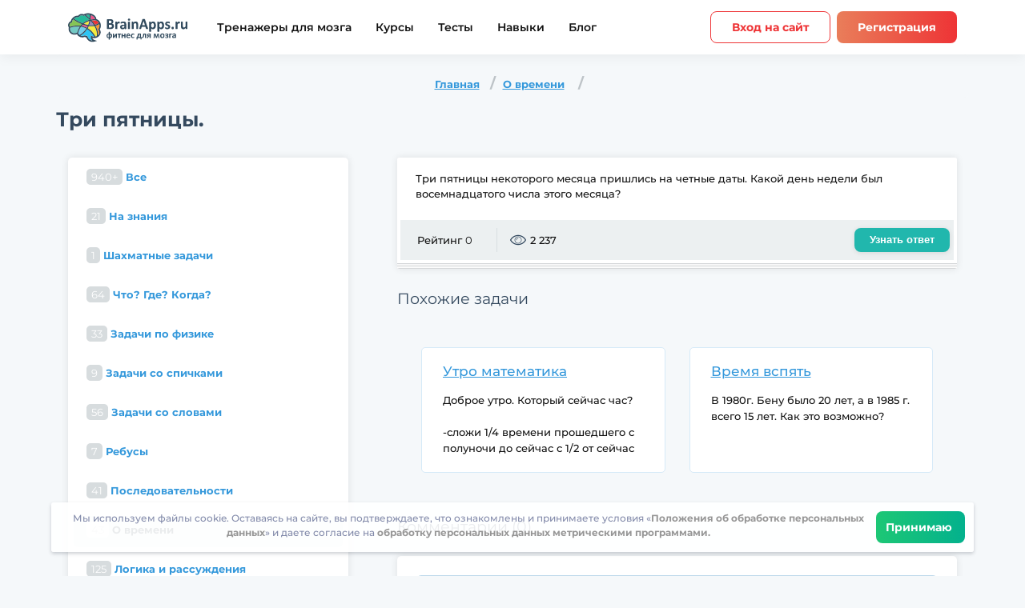

--- FILE ---
content_type: text/html; charset=UTF-8
request_url: https://brainapps.ru/logic/934-tri-pyatnicy
body_size: 21149
content:

<!doctype html>
<html lang="ru" >
<head>

    <meta name="viewport" content="width=device-width, user-scalable=yes, initial-scale=1.0,  shrink-to-fit=no, minimum-scale=1.0">

            <meta charset="utf-8"/>
        <title>О времени:
	Три пятницы.
	- BrainApps.ru</title>
                <link rel="canonical" href="https://brainapps.ru/logic/934-tri-pyatnicy"/>
        
    <meta name="language" content="ru"/>
    <meta name="robots" content="index, follow"/>
<meta name="description" content="Решайте О времени вместе с BrainApps и не стойте на месте! Интересная задача: Три пятницы. не заставит вас скучать." />



        
        <meta name="og:type" content="website"/>
    <meta name="fb:app_id" content="1107395956037281"/>
    <meta name="og:site_name" content="BrainApps.ru"/>
    <meta name="og:title" content="Фитнес для мозга — онлайн упражнения для тренировки и развития мозга"/>
    <meta name="og:description" content="Развивайте память, внимание и мышление при помощи игр."/>
            <meta name="og:image" content="https://brainapps.ru/img/og-brainapps.jpg"/>
    <meta name="og:locale" content="ru_RU"/>
            <meta name="og:image:width" content="1200"/>
    <meta name="og:image:height" content="630"/>

        
    
    
                
                
                
		        

                

        

        
    <link rel="apple-touch-icon" sizes="180x180" href="/apple-touch-icon.png">
    <link rel="icon" type="image/png" sizes="32x32" href="/favicon-32x32.png">
    <link rel="icon" type="image/png" sizes="16x16" href="/favicon-16x16.png">
    <link rel="manifest" href="/manifest.json">
    <link rel="mask-icon" href="/safari-pinned-tab.svg" color="#5bbad5">
    <meta name="msapplication-TileColor" content="#da532c">
    <meta name="theme-color" content="#ffffff">
    <link rel="mask-icon" href="/favicon.svg" color="white">
    <link rel="icon" href="/favicon.svg" type="image/svg+xml"/>
    <link rel="icon" type="image/svg+xml" sizes="192x192" href="/favicon.svg">
    <link rel="icon" type="image/svg+xml" sizes="32x32" href="/favicon.svg">
    <link rel="icon" type="image/svg+xml" sizes="96x96" href="/favicon.svg">
    <link rel="icon" type="image/svg+xml" sizes="16x16" href="/favicon.svg">


        


                


    	
	
    <script type="text/javascript">
        var env = {
            loading: 0,
            lang_key: 'ru_RU',
            gold:0,
            birthday: '',
            is_premium: 0,
            premium_daysLeft:0,
            autovoice:0
        };
            </script>
    
</head>
<body class="gray"
         id="body">








    <div class="wrapper">
                        


<!-- @including header -->
<header class="header" data-header>
    <div class="header-wrapper limiter">
        <button class="header__burger content-center content-center--column" aria-label="Мобильное меню"></button>
        <a href="/" class="header__logo" aria-label="Site logotype"><img src="/img/lang/brainapps.ru/ru_RU/logo_black.svg" alt="BrainApps.ru Фитнес для мозга" style="width: 150px;"></a>
        <nav class="header-nav">
            <a href="/allgames" class="header-nav__link ">Тренажеры для мозга</a>
                        <a href="/courses" class="header-nav__link ">Курсы</a>
                                    <a href="/tests" class="header-nav__link ">Тесты</a>
            

            <a href="/science" class="header-nav__link ">Навыки</a>
            <a href="/blog/" class="header-nav__link">Блог</a>
        </nav>
        <div class="header-user">
                            <a href="/signin"    class="customBtn customBtn--medium customBtn--orange customBtn--trans ">Вход на сайт</a>
                                        <a href="/signup"    class="customBtn customBtn--medium customBtn--orange ">Регистрация</a>
            

        </div>
    </div>
</header>
            
	
	<div class="logic">
		<div class="container clearfix">
			<ol class="breadcrumb">
				<li><a href="/logic">Главная</a></li>
				<li>
					<a href="/logic/cat/o-vremeni">О времени</a>
				</li>
			</ol>

			<h1 class="darck-blue-title">Три пятницы.</h1>
		</div>

		<div class="container clearfix aside-wrap">
			<div class="row">
				<div class="col-sm-4 col-md-4 col-xs-12">
					<div class="aside-left">
                        <div class="aside-container">


	<h4 class="d-md-none mobile-aside-header">
        Категории задач	</h4>
	<div class="mob-dropdown" id="main-sidebar-menu">


	<ul class="nav nav-pills nav-stacked">
		<li >
						<a href="/logic">
				<span class="badge pull-right">940+</span>
				Все			</a>
					</li>
									<li >
											<a href="/logic/cat/na-znaniya">
							<span class="badge pull-right">21</span>
							На знания
						</a>
									</li>
												<li >
											<a href="/logic/cat/shakhmatnye-zadachi">
							<span class="badge pull-right">1</span>
							Шахматные задачи
						</a>
									</li>
												<li >
											<a href="/logic/cat/chto-gde-kogda">
							<span class="badge pull-right">64</span>
							Что? Где? Когда?
						</a>
									</li>
												<li >
											<a href="/logic/cat/zadachi-po-fizike">
							<span class="badge pull-right">33</span>
							Задачи по физике
						</a>
									</li>
												<li >
											<a href="/logic/cat/zadachi-so-spichkami">
							<span class="badge pull-right">9</span>
							Задачи со спичками
						</a>
									</li>
												<li >
											<a href="/logic/cat/zadachi-so-slovami">
							<span class="badge pull-right">56</span>
							Задачи со словами
						</a>
									</li>
												<li >
											<a href="/logic/cat/rebusy">
							<span class="badge pull-right">7</span>
							Ребусы
						</a>
									</li>
												<li >
											<a href="/logic/cat/posledovatelnosti">
							<span class="badge pull-right">41</span>
							Последовательности
						</a>
									</li>
												<li class="active">
											<a href="/logic/cat/o-vremeni">
							<span class="badge pull-right">43</span>
							О времени
						</a>
									</li>
												<li >
											<a href="/logic/cat/logika-i-rassugdeniya">
							<span class="badge pull-right">125</span>
							Логика и рассуждения
						</a>
									</li>
												<li >
											<a href="/logic/cat/kriptarifmy">
							<span class="badge pull-right">7</span>
							Криптарифмы
						</a>
									</li>
												<li >
											<a href="/logic/cat/zagadki">
							<span class="badge pull-right">35</span>
							Загадки
						</a>
									</li>
																	<li >
											<a href="/logic/cat/detskie-zadachi">
							<span class="badge pull-right">5</span>
							Детские задачи на логику со ответами: задачи для детей 1-3 класс
						</a>
									</li>
												<li >
											<a href="/logic/cat/geometriya">
							<span class="badge pull-right">15</span>
							Геометрические задачи
						</a>
									</li>
												<li >
											<a href="/logic/cat/vzveshivaniya-i-perelivaniya">
							<span class="badge pull-right">33</span>
							Взвешивания и переливания
						</a>
									</li>
												<li >
											<a href="/logic/cat/math">
							<span class="badge pull-right">233</span>
							Математические задачи
						</a>
									</li>
												<li >
											<a href="/logic/cat/zadachi-s-podvokhom">
							<span class="badge pull-right">78</span>
							Задачи с подвохом
						</a>
									</li>
					

	</ul>
</div>
</div>


<div class="citation d-none d-md-block">
	<h4>Мудрость</h4>

	<p style="margin:5px;">
		Чтобы пробить стену лбом, нужен или большой разбег, или много лбов.
		<br /><i>Альберт Эйнштейн</i>
	</p>
</div>

<div class="aside-container ">
	<div class="most-popular">
		<h4><i class="icon icon-reviws"></i>Топ-10 по просмотрам</h4>

		<div class="mob-dropdown" id="main-sidebar-menu_most-popular">

		<ul>
							<li>
											<a href="/logic/1805-seredina" class="title-question">Середина</a>
									</li>
							<li>
											<a href="/logic/1806-zakonomernosty-bukv" class="title-question">Закономерность букв</a>
									</li>
							<li>
											<a href="/logic/1807-sekretnaya-komandirovka" class="title-question">Секретная командировка</a>
									</li>
							<li>
											<a href="/logic/1793-pochemu-nebo-goluboe" class="title-question">Почему небо голубое?</a>
									</li>
							<li>
											<a href="/logic/1755-strah-i-panika" class="title-question">Страх и паника</a>
									</li>
							<li>
											<a href="/logic/1802-rasstavity-skobki-i-znaki" class="title-question">Расставить скобки и знаки</a>
									</li>
							<li>
											<a href="/logic/1784-gorod-lghecov-i-pravdivyh" class="title-question">Город лжецов и правдивых</a>
									</li>
							<li>
											<a href="/logic/1773-sobraty-traktory" class="title-question">Собрать тракторы</a>
									</li>
							<li>
											<a href="/logic/1792-ghivotnoe--ryba" class="title-question">Животное - рыба</a>
									</li>
							<li>
											<a href="/logic/1041-umeete-li-vy-schitaty-v-ume" class="title-question">Умеете ли Вы считать в уме?</a>
									</li>
					</ul>
	</div>
	</div>
</div>

<div class="aside-container ">
	<div class="most-popular">
		<h4><i class="icon icon-star"></i>Топ-10 по рейтингу</h4>

		<div class="mob-dropdown" id="main-sidebar-menu_most-popular2">

		<ul>
							<li>
											<a href="/logic/1041-umeete-li-vy-schitaty-v-ume" class="title-question">Умеете ли Вы считать в уме?</a>
									</li>
							<li>
											<a href="/logic/1620-lyubovy-na-pohoronah" class="title-question">Любовь на похоронах</a>
									</li>
							<li>
											<a href="/logic/1805-seredina" class="title-question">Середина</a>
									</li>
							<li>
											<a href="/logic/1158-nichego-ne-sluchilosy" class="title-question">Ничего не случилось</a>
									</li>
							<li>
											<a href="/logic/1131-nabor-monet" class="title-question">Набор монет</a>
									</li>
							<li>
											<a href="/logic/1608-detskaya-zagadka" class="title-question">Детская загадка</a>
									</li>
							<li>
											<a href="/logic/966-zadacha-eynshteyna" class="title-question">Задача Эйнштейна</a>
									</li>
							<li>
											<a href="/logic/1331-volshebnaya-fraza" class="title-question">Волшебная фраза</a>
									</li>
							<li>
											<a href="/logic/1400-cvet-volos-hudoghnika" class="title-question">Цвет волос художника</a>
									</li>
							<li>
											<a href="/logic/1361-shpionskaya-istoriya" class="title-question">Шпионская история</a>
									</li>
					</ul>
	</div>
	</div>
</div>
					</div><!--end .aside-left-->
				</div>
				<div class="col-sm-8 col-md-8 col-xs-12">
			<div class="aside-right full-question">
				<div class="question-block">
					
					<div class="text-block">
						<div class="question">

							Три пятницы некоторого месяца пришлись на четные даты. Какой день недели был восемнадцатого числа этого месяца?


						</div>

						<div class="ansver" id="answer_div" style="display:none;">
							<p>Воскресенье.<br /><br/><br /><br/>Способ первый. Решаем методом исключения. Допустим, на восемнадцатое число пришелся понедельник. Тогда двадцать второе число - пятница. Остальные пятницы будут 1-го, 5-го, 15-го и 29-го. Четная дата всего одна - 22-е. Т.е. понедельник отбрасываем. Аналогично перебираем остальные дни недели.<br /><br/><br /><br/>Есть другое, более элегантное решение, которое прислал Артем Сафронов:<br /><br/><br /><br/>Способ второй. Очевидно, что минимальный интервал между двумя чётными пятницами - две недели, а между первой и третьей - 28 дней. Значит, в месяце поместятся три чётных пятницы, только если первая пятница приходится на 2-е число. Значит, 18-е - воскресенье.</p>
						</div>

						<div class="reviwes-conters">
							<ul>
								<li>
																			Рейтинг&nbsp;<span>0</span>
																	</li>
								<li><i class="icon icon-reviws"></i>2 237</li>
							</ul>

							<a href="javascript:void(0);" onclick="jQuery('#answer_div').slideDown('slow');" class="btn btn-default pull-right">Узнать ответ</a>
						</div>
					</div>
				</div>
				<script>
					function vote(post_id, status) {
						jQuery.getJSON("/api/logic/vote/" + post_id, {status: status}, function(data) {
							jQuery('#rating').html('Ваш голос учтен');
						});
					}
				</script>


									<h4 class="subtitle-darck-blue">Похожие задачи</h4>

					<div class="tasks row">
													<div class="col-sm-6 col-md-6">
								<div class="tasks-inner">
									<a href="/logic/1667-utro-matematika">Утро математика</a>

									<p>
										Доброе утро. Который сейчас час?<br /><br/>-сложи 1/4 времени прошедшего с полуночи до сейчас с 1/2 от сейчас до полуночи.<br /><br/>Спасибо я понял.<br /><br/>Так который сейчас час?
									</p>
								</div>
							</div>
													<div class="col-sm-6 col-md-6">
								<div class="tasks-inner">
									<a href="/logic/1666-vremya-vspyaty">Время вспять</a>

									<p>
										В 1980г. Бену было 20 лет, а в 1985 г. всего 15 лет. Как это возможно?
									</p>
								</div>
							</div>
						

					</div>
				

				<h4 class="subtitle-darck-blue">Комментарии (0)<a name="comments" href="#">&nbsp;</a>
				</h4>

				<div class="comments-block aside-container">


					<div class="comment-area" id="comment-area">
													<div class="alert alert-info">Для добавления комментариев необходимо								<a class="btn btn-primary btn-embossed" href="/signup"  data-toggle="modal"
								   ng-click="registration()">Зарегистрироваться</a>.
							</div>
											</div>

					<!--noindex-->
											<div class="media comment">Комментариев пока нет.</div>
										<!--/noindex-->

				</div>
			</div><!--end .aside-right-->
		</div>
		</div>
		</div>
	</div>
	</div>


            	    <!-- @including footer -->
    <footer class="footer">
        <div class="footer-wrapper limiter">
            <div class="footer-apps">
                <div class="footer__subtitle">Загрузите BrainApps на свой телефон</div>
                <div class="footer-apps__links">
                    <a
                                                             href="/mobile"
                                                        data-button aria-label="Скачать приложение в App Store">
                                                <svg width="180" height="52" viewBox="0 0 180 52" fill="none" xmlns="http://www.w3.org/2000/svg">
                            <path d="M179 46.0029C179 48.774 176.709 51.0187 173.874 51.0187H6.13243C3.2995 51.0187 1 48.774 1 46.0029V6.00333C1 3.23349 3.2995 0.980957 6.13243 0.980957H173.873C176.709 0.980957 178.999 3.23349 178.999 6.00333L179 46.0029Z" fill="black"/>
                            <path d="M173.333 1.04162C176.42 1.04162 178.932 3.4905 178.932 6.5V45.5C178.932 48.5095 176.42 50.9584 173.333 50.9584H6.66667C3.58 50.9584 1.06833 48.5095 1.06833 45.5V6.5C1.06833 3.4905 3.58 1.04162 6.66667 1.04162H173.333ZM173.333 2.74817e-06H6.66667C3.00167 2.74817e-06 0 2.92663 0 6.5V45.5C0 49.0734 3.00167 52 6.66667 52H173.333C176.998 52 180 49.0734 180 45.5V6.5C180 2.92663 176.998 2.74817e-06 173.333 2.74817e-06Z" fill="#A6A6A6"/>
                            <path d="M40.1695 25.7191C40.1308 21.5292 43.6881 19.4908 43.8508 19.3959C41.8361 16.532 38.7135 16.1407 37.6161 16.1095C34.9935 15.8404 32.4495 17.6396 31.1135 17.6396C29.7508 17.6396 27.6935 16.1355 25.4761 16.1797C22.6228 16.2226 19.9535 17.8333 18.4895 20.3345C15.4681 25.4344 17.7215 32.9289 20.6161 37.0512C22.0641 39.0701 23.7561 41.3243 25.9708 41.245C28.1375 41.1579 28.9468 39.8982 31.5615 39.8982C34.1521 39.8982 34.9121 41.245 37.1708 41.1943C39.4961 41.1579 40.9601 39.1663 42.3575 37.1292C44.0308 34.8152 44.7028 32.5363 44.7295 32.4193C44.6748 32.4011 40.2135 30.741 40.1695 25.7191Z" fill="white"/>
                            <path d="M35.9028 13.3977C37.0681 11.9768 37.8655 10.0437 37.6441 8.08203C35.9575 8.15483 33.8481 9.21953 32.6335 10.6092C31.5588 11.8338 30.5988 13.841 30.8468 15.7286C32.7415 15.8664 34.6868 14.7965 35.9028 13.3977Z" fill="white"/>
                            <path d="M71.5269 40.9562H68.4989L66.8402 35.8745H61.0749L59.4949 40.9562H56.5469L62.2589 23.6558H65.7869L71.5269 40.9562ZM66.3402 33.7425L64.8402 29.225C64.6815 28.7635 64.3842 27.6767 63.9455 25.9659H63.8922C63.7175 26.7017 63.4362 27.7885 63.0495 29.225L61.5762 33.7425H66.3402Z" fill="white"/>
                            <path d="M86.2159 34.5667C86.2159 36.6883 85.6279 38.3653 84.4519 39.5964C83.3985 40.6923 82.0905 41.2396 80.5292 41.2396C78.8439 41.2396 77.6332 40.6494 76.8959 39.469H76.8425V46.0405H73.9999V32.5894C73.9999 31.2556 73.9639 29.8867 73.8945 28.4827H76.3945L76.5532 30.46H76.6065C77.5545 28.9702 78.9932 28.2266 80.9239 28.2266C82.4332 28.2266 83.6932 28.8077 84.7012 29.9712C85.7119 31.136 86.2159 32.6674 86.2159 34.5667ZM83.3199 34.6681C83.3199 33.4539 83.0399 32.4529 82.4772 31.6651C81.8625 30.8435 81.0372 30.4327 80.0025 30.4327C79.3012 30.4327 78.6639 30.6615 78.0945 31.1126C77.5239 31.5676 77.1505 32.1617 76.9759 32.8975C76.8879 33.2407 76.8439 33.5215 76.8439 33.7425V35.8225C76.8439 36.7299 77.1292 37.4956 77.6999 38.1209C78.2705 38.7462 79.0119 39.0582 79.9239 39.0582C80.9945 39.0582 81.8279 38.6552 82.4239 37.8518C83.0212 37.0471 83.3199 35.9863 83.3199 34.6681Z" fill="white"/>
                            <path d="M100.933 34.5667C100.933 36.6883 100.345 38.3653 99.168 39.5964C98.116 40.6923 96.8079 41.2396 95.2466 41.2396C93.5613 41.2396 92.3506 40.6494 91.6146 39.469H91.5613V46.0405H88.7186V32.5894C88.7186 31.2556 88.6826 29.8867 88.6133 28.4827H91.1133L91.272 30.46H91.3253C92.2719 28.9702 93.7106 28.2266 95.6426 28.2266C97.1506 28.2266 98.4106 28.8077 99.4213 29.9712C100.428 31.136 100.933 32.6674 100.933 34.5667ZM98.0373 34.6681C98.0373 33.4539 97.7559 32.4529 97.1933 31.6651C96.5786 30.8435 95.756 30.4327 94.72 30.4327C94.0173 30.4327 93.3813 30.6615 92.8106 31.1126C92.24 31.5676 91.8679 32.1617 91.6933 32.8975C91.6066 33.2407 91.5613 33.5215 91.5613 33.7425V35.8225C91.5613 36.7299 91.8466 37.4956 92.4146 38.1209C92.9853 38.7449 93.7266 39.0582 94.6413 39.0582C95.712 39.0582 96.5453 38.6552 97.1413 37.8518C97.7386 37.0471 98.0373 35.9863 98.0373 34.6681Z" fill="white"/>
                            <path d="M117.387 36.1046C117.387 37.5762 116.863 38.7735 115.811 39.6978C114.655 40.7079 113.046 41.2123 110.978 41.2123C109.068 41.2123 107.538 40.8535 106.379 40.1346L107.038 37.8245C108.286 38.5603 109.655 38.9295 111.147 38.9295C112.218 38.9295 113.051 38.6929 113.65 38.2223C114.246 37.7517 114.543 37.1199 114.543 36.3321C114.543 35.6301 114.298 35.0386 113.806 34.5589C113.316 34.0792 112.499 33.6333 111.358 33.2212C108.251 32.0915 106.699 30.4366 106.699 28.2604C106.699 26.8382 107.243 25.6721 108.332 24.7647C109.418 23.856 110.866 23.4023 112.676 23.4023C114.291 23.4023 115.632 23.6766 116.703 24.2239L115.992 26.4833C114.992 25.9529 113.862 25.6877 112.596 25.6877C111.596 25.6877 110.815 25.9282 110.255 26.4066C109.782 26.8343 109.544 27.3556 109.544 27.9731C109.544 28.6569 109.815 29.2224 110.359 29.667C110.832 30.0778 111.692 30.5224 112.94 31.0021C114.467 31.6014 115.588 32.3021 116.31 33.1055C117.028 33.9063 117.387 34.9086 117.387 36.1046Z" fill="white"/>
                            <path d="M126.784 30.5633H123.651V36.62C123.651 38.1605 124.203 38.9301 125.31 38.9301C125.818 38.9301 126.239 38.8872 126.572 38.8014L126.651 40.9061C126.091 41.1102 125.354 41.2129 124.44 41.2129C123.318 41.2129 122.44 40.8788 121.807 40.2119C121.176 39.5437 120.859 38.4231 120.859 36.8488V30.5607H118.992V28.4807H120.859V26.1966L123.651 25.375V28.4807H126.784V30.5633Z" fill="white"/>
                            <path d="M140.923 34.6161C140.923 36.5336 140.36 38.1079 139.237 39.339C138.06 40.6065 136.497 41.2383 134.549 41.2383C132.672 41.2383 131.177 40.6312 130.063 39.417C128.948 38.2028 128.391 36.6701 128.391 34.8228C128.391 32.8897 128.964 31.3063 130.115 30.0752C131.263 28.8428 132.812 28.2266 134.76 28.2266C136.637 28.2266 138.148 28.8337 139.288 30.0492C140.379 31.2283 140.923 32.7506 140.923 34.6161ZM137.973 34.7058C137.973 33.5553 137.721 32.5686 137.211 31.7457C136.615 30.7499 135.763 30.2533 134.659 30.2533C133.516 30.2533 132.648 30.7512 132.052 31.7457C131.541 32.5699 131.289 33.5722 131.289 34.7578C131.289 35.9083 131.541 36.895 132.052 37.7166C132.667 38.7124 133.525 39.209 134.633 39.209C135.719 39.209 136.571 38.702 137.185 37.6906C137.709 36.8521 137.973 35.855 137.973 34.7058Z" fill="white"/>
                            <path d="M150.162 30.9202C149.88 30.8695 149.58 30.8435 149.266 30.8435C148.266 30.8435 147.492 31.2114 146.948 31.9485C146.475 32.5985 146.238 33.4201 146.238 34.412V40.9575H143.396L143.423 32.4113C143.423 30.9735 143.387 29.6644 143.316 28.484H145.792L145.896 30.8708H145.975C146.275 30.0505 146.748 29.3901 147.396 28.8948C148.03 28.4489 148.714 28.2266 149.451 28.2266C149.714 28.2266 149.951 28.2448 150.162 28.2773V30.9202Z" fill="white"/>
                            <path d="M162.875 34.1298C162.875 34.6264 162.841 35.045 162.771 35.3869H154.243C154.276 36.6193 154.688 37.5618 155.48 38.2118C156.199 38.7929 157.128 39.0841 158.269 39.0841C159.532 39.0841 160.684 38.8878 161.72 38.4939L162.165 40.4179C160.955 40.9327 159.525 41.1888 157.876 41.1888C155.892 41.1888 154.335 40.6194 153.201 39.4819C152.071 38.3444 151.504 36.8169 151.504 34.9007C151.504 33.0196 152.031 31.4531 153.085 30.2038C154.189 28.87 155.681 28.2031 157.559 28.2031C159.403 28.2031 160.799 28.87 161.747 30.2038C162.497 31.2633 162.875 32.5737 162.875 34.1298ZM160.164 33.4109C160.183 32.5893 159.997 31.8795 159.612 31.2802C159.12 30.5093 158.364 30.1245 157.347 30.1245C156.417 30.1245 155.661 30.5002 155.084 31.2542C154.611 31.8535 154.329 32.5724 154.243 33.4096H160.164V33.4109Z" fill="white"/>
                            <path d="M62.064 14.608C62.616 14.744 63.048 14.992 63.36 15.352C63.68 15.712 63.84 16.144 63.84 16.648C63.84 17.136 63.688 17.564 63.384 17.932C63.08 18.3 62.676 18.584 62.172 18.784C61.668 18.976 61.12 19.072 60.528 19.072C59.968 19.072 59.416 18.984 58.872 18.808C58.336 18.624 57.852 18.352 57.42 17.992L57.744 17.356C58.112 17.668 58.532 17.908 59.004 18.076C59.476 18.236 59.952 18.316 60.432 18.316C60.888 18.316 61.308 18.244 61.692 18.1C62.076 17.956 62.38 17.752 62.604 17.488C62.836 17.216 62.952 16.896 62.952 16.528C62.952 16.04 62.76 15.664 62.376 15.4C61.992 15.136 61.452 15.004 60.756 15.004H58.956V14.284H60.708C61.3 14.284 61.76 14.16 62.088 13.912C62.424 13.656 62.592 13.304 62.592 12.856C62.592 12.36 62.38 11.972 61.956 11.692C61.532 11.404 61 11.26 60.36 11.26C59.96 11.26 59.556 11.32 59.148 11.44C58.74 11.552 58.352 11.724 57.984 11.956L57.684 11.224C58.516 10.728 59.416 10.48 60.384 10.48C60.952 10.48 61.472 10.572 61.944 10.756C62.416 10.94 62.788 11.204 63.06 11.548C63.34 11.892 63.48 12.296 63.48 12.76C63.48 13.208 63.356 13.596 63.108 13.924C62.86 14.244 62.512 14.472 62.064 14.608ZM68.0129 12.64C68.8369 12.64 69.4689 12.848 69.9089 13.264C70.3489 13.672 70.5689 14.28 70.5689 15.088V19H69.7529V18.016C69.5609 18.344 69.2769 18.6 68.9009 18.784C68.5329 18.968 68.0929 19.06 67.5809 19.06C66.8769 19.06 66.3169 18.892 65.9009 18.556C65.4849 18.22 65.2769 17.776 65.2769 17.224C65.2769 16.688 65.4689 16.256 65.8529 15.928C66.2449 15.6 66.8649 15.436 67.7129 15.436H69.7169V15.052C69.7169 14.508 69.5649 14.096 69.2609 13.816C68.9569 13.528 68.5129 13.384 67.9289 13.384C67.5289 13.384 67.1449 13.452 66.7769 13.588C66.4089 13.716 66.0929 13.896 65.8289 14.128L65.4449 13.492C65.7649 13.22 66.1489 13.012 66.5969 12.868C67.0449 12.716 67.5169 12.64 68.0129 12.64ZM67.7129 18.388C68.1929 18.388 68.6049 18.28 68.9489 18.064C69.2929 17.84 69.5489 17.52 69.7169 17.104V16.072H67.7369C66.6569 16.072 66.1169 16.448 66.1169 17.2C66.1169 17.568 66.2569 17.86 66.5369 18.076C66.8169 18.284 67.2089 18.388 67.7129 18.388ZM77.301 13.444H73.689V19H72.837V12.688H77.301V13.444ZM81.7843 12.64C82.3763 12.64 82.9123 12.776 83.3923 13.048C83.8723 13.312 84.2483 13.688 84.5203 14.176C84.7923 14.664 84.9283 15.22 84.9283 15.844C84.9283 16.476 84.7923 17.036 84.5203 17.524C84.2483 18.012 83.8723 18.392 83.3923 18.664C82.9203 18.928 82.3843 19.06 81.7843 19.06C81.2723 19.06 80.8083 18.956 80.3923 18.748C79.9843 18.532 79.6483 18.22 79.3843 17.812V21.328H78.5323V12.688H79.3483V13.936C79.6043 13.52 79.9403 13.2 80.3563 12.976C80.7803 12.752 81.2563 12.64 81.7843 12.64ZM81.7243 18.304C82.1643 18.304 82.5643 18.204 82.9243 18.004C83.2843 17.796 83.5643 17.504 83.7643 17.128C83.9723 16.752 84.0763 16.324 84.0763 15.844C84.0763 15.364 83.9723 14.94 83.7643 14.572C83.5643 14.196 83.2843 13.904 82.9243 13.696C82.5643 13.488 82.1643 13.384 81.7243 13.384C81.2763 13.384 80.8723 13.488 80.5123 13.696C80.1603 13.904 79.8803 14.196 79.6723 14.572C79.4723 14.94 79.3723 15.364 79.3723 15.844C79.3723 16.324 79.4723 16.752 79.6723 17.128C79.8803 17.504 80.1603 17.796 80.5123 18.004C80.8723 18.204 81.2763 18.304 81.7243 18.304ZM91.9471 12.688L88.7911 19.756C88.5351 20.348 88.2391 20.768 87.9031 21.016C87.5671 21.264 87.1631 21.388 86.6911 21.388C86.3871 21.388 86.1031 21.34 85.8391 21.244C85.5751 21.148 85.3471 21.004 85.1551 20.812L85.5511 20.176C85.8711 20.496 86.2551 20.656 86.7031 20.656C86.9911 20.656 87.2351 20.576 87.4351 20.416C87.6431 20.256 87.8351 19.984 88.0111 19.6L88.2871 18.988L85.4671 12.688H86.3551L88.7311 18.052L91.1071 12.688H91.9471ZM96.1824 15.712C96.6304 15.816 96.9744 15.996 97.2144 16.252C97.4624 16.508 97.5864 16.82 97.5864 17.188C97.5864 17.556 97.4584 17.884 97.2024 18.172C96.9544 18.46 96.6144 18.684 96.1824 18.844C95.7504 18.996 95.2744 19.072 94.7544 19.072C94.2984 19.072 93.8504 19.008 93.4104 18.88C92.9704 18.744 92.5864 18.548 92.2584 18.292L92.5464 17.656C92.8344 17.872 93.1704 18.04 93.5544 18.16C93.9384 18.28 94.3264 18.34 94.7184 18.34C95.3024 18.34 95.7784 18.232 96.1464 18.016C96.5224 17.792 96.7104 17.492 96.7104 17.116C96.7104 16.78 96.5584 16.52 96.2544 16.336C95.9504 16.144 95.5344 16.048 95.0064 16.048H93.9264V15.424H94.9584C95.4304 15.424 95.8104 15.336 96.0984 15.16C96.3864 14.976 96.5304 14.732 96.5304 14.428C96.5304 14.092 96.3664 13.828 96.0384 13.636C95.7184 13.444 95.2984 13.348 94.7784 13.348C94.0984 13.348 93.4264 13.52 92.7624 13.864L92.5224 13.204C93.2744 12.812 94.0544 12.616 94.8624 12.616C95.3424 12.616 95.7744 12.688 96.1584 12.832C96.5504 12.968 96.8544 13.164 97.0704 13.42C97.2944 13.676 97.4064 13.972 97.4064 14.308C97.4064 14.628 97.2944 14.912 97.0704 15.16C96.8544 15.408 96.5584 15.592 96.1824 15.712ZM99.5206 12.688H100.373V17.704L104.585 12.688H105.341V19H104.489V13.984L100.289 19H99.5206V12.688ZM112.222 13.444H109.834V19H108.982V13.444H106.594V12.688H112.222V13.444ZM118.681 16.108H113.401C113.449 16.764 113.701 17.296 114.157 17.704C114.613 18.104 115.189 18.304 115.885 18.304C116.277 18.304 116.637 18.236 116.965 18.1C117.293 17.956 117.577 17.748 117.817 17.476L118.297 18.028C118.017 18.364 117.665 18.62 117.241 18.796C116.825 18.972 116.365 19.06 115.861 19.06C115.213 19.06 114.637 18.924 114.133 18.652C113.637 18.372 113.249 17.988 112.969 17.5C112.689 17.012 112.549 16.46 112.549 15.844C112.549 15.228 112.681 14.676 112.945 14.188C113.217 13.7 113.585 13.32 114.049 13.048C114.521 12.776 115.049 12.64 115.633 12.64C116.217 12.64 116.741 12.776 117.205 13.048C117.669 13.32 118.033 13.7 118.297 14.188C118.561 14.668 118.693 15.22 118.693 15.844L118.681 16.108ZM115.633 13.372C115.025 13.372 114.513 13.568 114.097 13.96C113.689 14.344 113.457 14.848 113.401 15.472H117.877C117.821 14.848 117.585 14.344 117.169 13.96C116.761 13.568 116.249 13.372 115.633 13.372ZM127.74 15.736C128.596 15.936 129.024 16.452 129.024 17.284C129.024 17.836 128.82 18.26 128.412 18.556C128.004 18.852 127.396 19 126.588 19H123.72V12.688H126.504C127.224 12.688 127.788 12.828 128.196 13.108C128.604 13.388 128.808 13.788 128.808 14.308C128.808 14.652 128.712 14.948 128.52 15.196C128.336 15.436 128.076 15.616 127.74 15.736ZM124.548 15.496H126.444C126.932 15.496 127.304 15.404 127.56 15.22C127.824 15.036 127.956 14.768 127.956 14.416C127.956 14.064 127.824 13.8 127.56 13.624C127.304 13.448 126.932 13.36 126.444 13.36H124.548V15.496ZM126.552 18.328C127.096 18.328 127.504 18.24 127.776 18.064C128.048 17.888 128.184 17.612 128.184 17.236C128.184 16.86 128.06 16.584 127.812 16.408C127.564 16.224 127.172 16.132 126.636 16.132H124.548V18.328H126.552Z" fill="white"/>
                        </svg>
                                            </a>
                    <a
                                                            href="/mobile"
                            
                            data-button aria-label="Скачать приложение в Google Play">
                                                <svg width="180" height="52" viewBox="0 0 180 52" fill="none" xmlns="http://www.w3.org/2000/svg">
                            <path d="M173.095 52H6.6575C2.99754 52 0 49.0734 0 45.5V6.5C0 2.92663 2.99754 2.74817e-06 6.6575 2.74817e-06H173.095C176.755 2.74817e-06 179.753 2.92663 179.753 6.5V45.5C179.753 49.0734 176.755 52 173.095 52Z" fill="black"/>
                            <path d="M173.095 1.04162C176.177 1.04162 178.686 3.4905 178.686 6.5V45.5C178.686 48.5095 176.177 50.9584 173.095 50.9584H6.6575C3.57508 50.9584 1.06686 48.5095 1.06686 45.5V6.5C1.06686 3.4905 3.57508 1.04162 6.6575 1.04162H173.095ZM173.095 2.74817e-06H6.6575C2.99754 2.74817e-06 0 2.92663 0 6.5V45.5C0 49.0734 2.99754 52 6.6575 52H173.095C176.755 52 179.753 49.0734 179.753 45.5V6.5C179.753 2.92663 176.755 2.74817e-06 173.095 2.74817e-06Z" fill="#A6A6A6"/>
                            <path d="M90.7215 28.2783C87.5942 28.2783 85.0394 30.602 85.0394 33.8082C85.0394 36.9883 87.5942 39.3364 90.7215 39.3364C93.8555 39.3364 96.4104 36.9883 96.4104 33.8082C96.4104 30.602 93.8555 28.2783 90.7215 28.2783ZM90.7215 37.1589C89.0056 37.1589 87.5293 35.776 87.5293 33.8082C87.5293 31.8143 89.0056 30.4558 90.7215 30.4558C92.4375 30.4558 93.9205 31.8143 93.9205 33.8082C93.9205 35.776 92.4375 37.1589 90.7215 37.1589ZM78.3236 28.2783C75.1896 28.2783 72.6414 30.602 72.6414 33.8082C72.6414 36.9883 75.1896 39.3364 78.3236 39.3364C81.4559 39.3364 84.0058 36.9883 84.0058 33.8082C84.0058 30.602 81.4559 28.2783 78.3236 28.2783ZM78.3236 37.1589C76.606 37.1589 75.1247 35.776 75.1247 33.8082C75.1247 31.8143 76.606 30.4558 78.3236 30.4558C80.0396 30.4558 81.5159 31.8143 81.5159 33.8082C81.5159 35.776 80.0396 37.1589 78.3236 37.1589ZM63.5706 29.9732V32.3229H69.3177C69.1496 33.6359 68.7002 34.6012 68.0111 35.2739C67.1723 36.0864 65.8657 36.9883 63.5706 36.9883C60.0338 36.9883 57.2643 34.2014 57.2643 30.7483C57.2643 27.2952 60.0338 24.5083 63.5706 24.5083C65.4829 24.5083 66.8744 25.2379 67.9013 26.1837L69.5973 24.5278C68.1609 23.1888 66.2502 22.1602 63.5706 22.1602C58.7206 22.1602 54.6445 26.013 54.6445 30.7483C54.6445 35.4835 58.7206 39.3364 63.5706 39.3364C66.192 39.3364 68.1609 38.4979 69.7088 36.9249C71.2949 35.3763 71.7893 33.1988 71.7893 31.4405C71.7893 30.8945 71.7427 30.3924 71.6594 29.9732H63.5706ZM123.898 31.7948C123.43 30.5582 121.987 28.2783 119.048 28.2783C116.135 28.2783 113.71 30.5192 113.71 33.8082C113.71 36.9054 116.11 39.3364 119.327 39.3364C121.929 39.3364 123.43 37.7878 124.047 36.8859L122.117 35.6298C121.473 36.5495 120.595 37.1589 119.327 37.1589C118.067 37.1589 117.163 36.595 116.584 35.4835L124.159 32.4237L123.898 31.7948ZM116.175 33.6359C116.11 31.5039 117.871 30.4119 119.132 30.4119C120.121 30.4119 120.96 30.8945 121.24 31.5852L116.175 33.6359ZM110.018 39H112.508V22.75H110.018V39ZM105.941 29.51H105.857C105.298 28.8633 104.231 28.2783 102.88 28.2783C100.044 28.2783 97.4506 30.7093 97.4506 33.826C97.4506 36.9249 100.044 39.3364 102.88 39.3364C104.231 39.3364 105.298 38.7465 105.857 38.0803H105.941V38.8733C105.941 40.9874 104.784 42.1233 102.918 42.1233C101.397 42.1233 100.453 41.0508 100.064 40.1489L97.8983 41.0313C98.5225 42.497 100.175 44.3008 102.918 44.3008C105.837 44.3008 108.301 42.6238 108.301 38.5434V28.6147H105.941V29.51ZM103.093 37.1589C101.377 37.1589 99.9405 35.7565 99.9405 33.826C99.9405 31.8777 101.377 30.4558 103.093 30.4558C104.784 30.4558 106.117 31.8777 106.117 33.826C106.117 35.7565 104.784 37.1589 103.093 37.1589ZM135.555 22.75H129.6V39H132.083V32.8429H135.555C138.313 32.8429 141.017 30.8945 141.017 27.7957C141.017 24.6984 138.306 22.75 135.555 22.75ZM135.62 30.5825H132.083V25.0104H135.62C137.474 25.0104 138.532 26.5135 138.532 27.7957C138.532 29.0534 137.474 30.5825 135.62 30.5825ZM150.97 28.2474C149.176 28.2474 147.31 29.0209 146.543 30.7353L148.747 31.6372C149.221 30.7353 150.093 30.4428 151.015 30.4428C152.303 30.4428 153.61 31.1984 153.63 32.5325V32.7032C153.181 32.4497 152.219 32.0743 151.035 32.0743C148.662 32.0743 146.243 33.3499 146.243 35.7305C146.243 37.908 148.187 39.3104 150.373 39.3104C152.044 39.3104 152.966 38.5743 153.545 37.7179H153.63V38.974H156.028V32.7405C156.028 29.8594 153.825 28.2474 150.97 28.2474ZM150.671 37.1524C149.858 37.1524 148.727 36.7592 148.727 35.776C148.727 34.5183 150.138 34.0357 151.36 34.0357C152.453 34.0357 152.966 34.2713 153.63 34.5817C153.435 36.0864 152.109 37.1524 150.671 37.1524ZM164.766 28.6033L161.912 35.6477H161.827L158.876 28.6033H156.198L160.632 38.4475L158.102 43.9254H160.697L167.529 28.6033H164.766ZM142.382 39H144.872V22.75H142.382V39Z" fill="white"/>
                            <path d="M13.8943 9.80044C13.5032 10.2002 13.2769 10.8226 13.2769 11.6286V40.3781C13.2769 41.1841 13.5032 41.8064 13.8943 42.2062L13.9909 42.2939L30.4915 26.1902V25.8099L13.9909 9.7062L13.8943 9.80044Z" fill="url(#cgpaint0_linear)"/>
                            <path d="M35.9863 31.5625L30.4922 26.1919V25.8116L35.9929 20.441L36.1161 20.5109L42.6305 24.1298C44.4896 25.1567 44.4896 26.8468 42.6305 27.8803L36.1161 31.4926L35.9863 31.5625Z" fill="url(#cgpaint1_linear)"/>
                            <path d="M36.1156 31.4922L30.4917 26.0013L13.8945 42.2074C14.512 42.8412 15.519 42.9176 16.6641 42.2838L36.1156 31.4922Z" fill="url(#cgpaint2_linear)"/>
                            <path d="M36.1151 20.5091L16.6636 9.71751C15.5185 9.09025 14.5115 9.16663 13.894 9.80038L30.4912 26L36.1151 20.5091Z" fill="url(#cgpaint3_linear)"/>
                            <path d="M64.132 17.232V19.884H63.304V18H55.972L55.96 19.884H55.132L55.144 17.232H55.564C56.116 17.2 56.5 16.764 56.716 15.924C56.932 15.076 57.064 13.876 57.112 12.324L57.208 9.6H62.872V17.232H64.132ZM57.904 12.408C57.864 13.688 57.764 14.744 57.604 15.576C57.452 16.4 57.192 16.952 56.824 17.232H61.996V10.368H57.976L57.904 12.408ZM68.1676 18.06C67.5596 18.06 67.0116 17.924 66.5236 17.652C66.0356 17.372 65.6516 16.988 65.3716 16.5C65.0916 16.012 64.9516 15.46 64.9516 14.844C64.9516 14.228 65.0916 13.676 65.3716 13.188C65.6516 12.7 66.0356 12.32 66.5236 12.048C67.0116 11.776 67.5596 11.64 68.1676 11.64C68.7756 11.64 69.3236 11.776 69.8116 12.048C70.2996 12.32 70.6796 12.7 70.9516 13.188C71.2316 13.676 71.3716 14.228 71.3716 14.844C71.3716 15.46 71.2316 16.012 70.9516 16.5C70.6796 16.988 70.2996 17.372 69.8116 17.652C69.3236 17.924 68.7756 18.06 68.1676 18.06ZM68.1676 17.304C68.6156 17.304 69.0156 17.204 69.3676 17.004C69.7276 16.796 70.0076 16.504 70.2076 16.128C70.4076 15.752 70.5076 15.324 70.5076 14.844C70.5076 14.364 70.4076 13.936 70.2076 13.56C70.0076 13.184 69.7276 12.896 69.3676 12.696C69.0156 12.488 68.6156 12.384 68.1676 12.384C67.7196 12.384 67.3156 12.488 66.9556 12.696C66.6036 12.896 66.3236 13.184 66.1156 13.56C65.9156 13.936 65.8156 14.364 65.8156 14.844C65.8156 15.324 65.9156 15.752 66.1156 16.128C66.3236 16.504 66.6036 16.796 66.9556 17.004C67.3156 17.204 67.7196 17.304 68.1676 17.304ZM75.8325 18.06C75.2085 18.06 74.6485 17.924 74.1525 17.652C73.6645 17.38 73.2805 17 73.0005 16.512C72.7205 16.016 72.5805 15.46 72.5805 14.844C72.5805 14.228 72.7205 13.676 73.0005 13.188C73.2805 12.7 73.6645 12.32 74.1525 12.048C74.6485 11.776 75.2085 11.64 75.8325 11.64C76.3765 11.64 76.8605 11.748 77.2845 11.964C77.7165 12.172 78.0565 12.48 78.3045 12.888L77.6685 13.32C77.4605 13.008 77.1965 12.776 76.8765 12.624C76.5565 12.464 76.2085 12.384 75.8325 12.384C75.3765 12.384 74.9645 12.488 74.5965 12.696C74.2365 12.896 73.9525 13.184 73.7445 13.56C73.5445 13.936 73.4445 14.364 73.4445 14.844C73.4445 15.332 73.5445 15.764 73.7445 16.14C73.9525 16.508 74.2365 16.796 74.5965 17.004C74.9645 17.204 75.3765 17.304 75.8325 17.304C76.2085 17.304 76.5565 17.228 76.8765 17.076C77.1965 16.924 77.4605 16.692 77.6685 16.38L78.3045 16.812C78.0565 17.22 77.7165 17.532 77.2845 17.748C76.8525 17.956 76.3685 18.06 75.8325 18.06ZM84.277 12.444H81.889V18H81.037V12.444H78.649V11.688H84.277V12.444ZM90.8963 11.688L87.7403 18.756C87.4843 19.348 87.1883 19.768 86.8523 20.016C86.5163 20.264 86.1123 20.388 85.6403 20.388C85.3363 20.388 85.0523 20.34 84.7883 20.244C84.5243 20.148 84.2963 20.004 84.1043 19.812L84.5003 19.176C84.8203 19.496 85.2043 19.656 85.6523 19.656C85.9403 19.656 86.1843 19.576 86.3843 19.416C86.5923 19.256 86.7843 18.984 86.9603 18.6L87.2363 17.988L84.4163 11.688H85.3043L87.6803 17.052L90.0563 11.688H90.8963ZM97.8877 11.688V18H97.0357V12.444H93.0757V18H92.2237V11.688H97.8877ZM100.31 11.688H101.162V14.484H105.134V11.688H105.986V18H105.134V15.216H101.162V18H100.31V11.688ZM111.011 18.06C110.403 18.06 109.855 17.924 109.367 17.652C108.879 17.372 108.495 16.988 108.215 16.5C107.935 16.012 107.795 15.46 107.795 14.844C107.795 14.228 107.935 13.676 108.215 13.188C108.495 12.7 108.879 12.32 109.367 12.048C109.855 11.776 110.403 11.64 111.011 11.64C111.619 11.64 112.167 11.776 112.655 12.048C113.143 12.32 113.523 12.7 113.795 13.188C114.075 13.676 114.215 14.228 114.215 14.844C114.215 15.46 114.075 16.012 113.795 16.5C113.523 16.988 113.143 17.372 112.655 17.652C112.167 17.924 111.619 18.06 111.011 18.06ZM111.011 17.304C111.459 17.304 111.859 17.204 112.211 17.004C112.571 16.796 112.851 16.504 113.051 16.128C113.251 15.752 113.351 15.324 113.351 14.844C113.351 14.364 113.251 13.936 113.051 13.56C112.851 13.184 112.571 12.896 112.211 12.696C111.859 12.488 111.459 12.384 111.011 12.384C110.563 12.384 110.159 12.488 109.799 12.696C109.447 12.896 109.167 13.184 108.959 13.56C108.759 13.936 108.659 14.364 108.659 14.844C108.659 15.324 108.759 15.752 108.959 16.128C109.167 16.504 109.447 16.796 109.799 17.004C110.159 17.204 110.563 17.304 111.011 17.304ZM123.197 14.736C124.053 14.936 124.481 15.452 124.481 16.284C124.481 16.836 124.277 17.26 123.869 17.556C123.461 17.852 122.853 18 122.045 18H119.177V11.688H121.961C122.681 11.688 123.245 11.828 123.653 12.108C124.061 12.388 124.265 12.788 124.265 13.308C124.265 13.652 124.169 13.948 123.977 14.196C123.793 14.436 123.533 14.616 123.197 14.736ZM120.005 14.496H121.901C122.389 14.496 122.761 14.404 123.017 14.22C123.281 14.036 123.413 13.768 123.413 13.416C123.413 13.064 123.281 12.8 123.017 12.624C122.761 12.448 122.389 12.36 121.901 12.36H120.005V14.496ZM122.009 17.328C122.553 17.328 122.961 17.24 123.233 17.064C123.505 16.888 123.641 16.612 123.641 16.236C123.641 15.86 123.517 15.584 123.269 15.408C123.021 15.224 122.629 15.132 122.093 15.132H120.005V17.328H122.009Z" fill="white"/>
                            <defs>
                                <linearGradient id="cgpaint0_linear" x1="29.0264" y1="40.6775" x2="7.21556" y2="18.3381" gradientUnits="userSpaceOnUse">
                                    <stop stop-color="#00A0FF"/>
                                    <stop offset="0.0066" stop-color="#00A1FF"/>
                                    <stop offset="0.2601" stop-color="#00BEFF"/>
                                    <stop offset="0.5122" stop-color="#00D2FF"/>
                                    <stop offset="0.7604" stop-color="#00DFFF"/>
                                    <stop offset="1" stop-color="#00E3FF"/>
                                </linearGradient>
                                <linearGradient id="cgpaint1_linear" x1="45.0513" y1="25.9999" x2="12.8332" y2="25.9999" gradientUnits="userSpaceOnUse">
                                    <stop stop-color="#FFE000"/>
                                    <stop offset="0.4087" stop-color="#FFBD00"/>
                                    <stop offset="0.7754" stop-color="#FFA500"/>
                                    <stop offset="1" stop-color="#FF9C00"/>
                                </linearGradient>
                                <linearGradient id="cgpaint2_linear" x1="33.0575" y1="23.0164" x2="3.48018" y2="-7.27762" gradientUnits="userSpaceOnUse">
                                    <stop stop-color="#FF3A44"/>
                                    <stop offset="1" stop-color="#C31162"/>
                                </linearGradient>
                                <linearGradient id="cgpaint3_linear" x1="9.71619" y1="51.7709" x2="22.9238" y2="38.2434" gradientUnits="userSpaceOnUse">
                                    <stop stop-color="#32A071"/>
                                    <stop offset="0.0685" stop-color="#2DA771"/>
                                    <stop offset="0.4762" stop-color="#15CF74"/>
                                    <stop offset="0.8009" stop-color="#06E775"/>
                                    <stop offset="1" stop-color="#00F076"/>
                                </linearGradient>
                            </defs>
                        </svg>
                                            </a>
                </div>
            </div>
            <img class="footer__illstr" src="/assets/img/default/footer_illstr.svg" alt="Footer plane illustration">
            <div class="footer-socials">
                <div class="footer__subtitle">Встретимся в соцсетях</div>
                <div class="footer-socials-list">
                                                            <a href="https://vk.com/brainappsru" target="_blank" rel="nofollow" class="content-center" aria-label="Следите за нами в ВКонтакте">
                        <svg class="sprite__icon" width="20" height="12">
                            <use href="/assets/img/sprites/socials-sprite.svg?7446c1#vkontakte"></use>
                        </svg>
                    </a>
                                                            <a href="https://t.me/brainapps_ru" target="_blank" rel="nofollow" class="content-center" aria-label="Следите за нами в Телеграм">
                        <svg class="sprite__icon" width="21" height="21">
                            <use href="/assets/img/sprites/socials-sprite.svg?7446c1#telegram"></use>
                        </svg>
                    </a>
                                                        </div>
            </div>
            <nav class="footer-nav">
                <div class="footer-nav-block">
                    <button class="footer-nav-block__header" data-expander-header>
                        <svg class="sprite__icon" width="19" height="16">
                            <use href="/assets/img/sprites/footer-nav-sprite.svg?7446c1#brain"></use>
                        </svg>
                        <span>BrainApps</span>
                    </button>
                    <div class="footer-nav-block__links" data-expander-body>
                                                    <a href="/page/about">О проекте</a>
                        

                                                    <a href="/affiliate">Партнерская программа</a>
                        

                                                    <a href="/success-stories">
                                Отзывы</a>
                        
                        <a href="/blog/">Блог</a>

                                                    <a href="/page/press">Для прессы</a>
                        




                    </div>
                </div>
                <div class="footer-nav-block">
                    <button class="footer-nav-block__header" data-expander-header>
                        <svg class="sprite__icon" width="20" height="16">
                            <use href="/assets/img/sprites/footer-nav-sprite.svg?7446c1#learning"></use>
                        </svg>
                        <span>Обучение</span>
                    </button>
                    <div class="footer-nav-block__links" data-expander-body>

                        <a href="/tests">Тесты</a>
                        <a href="/allgames">Тренажеры для мозга</a>
                        <a href="/courses">Курсы</a>


                        <a href="/tree">Развитие soft-skills</a>

                                                    <a href="/logic"  >Головоломки</a>
                        
                    </div>
                </div>
                <div class="footer-nav-block">
                    <button class="footer-nav-block__header" data-expander-header>
                        <svg class="sprite__icon" width="16" height="16">
                            <use href="/assets/img/sprites/footer-nav-sprite.svg?7446c1#briefcase"></use>
                        </svg>
                        <span>Сотрудничество</span>
                    </button>
                    <div class="footer-nav-block__links" data-expander-body>
                       


                                                    <a href="/pro-tests" class=""> Тесты для персонала</a>
                                               


                       

                        
                    </div>
                </div>




                <div class="footer-nav-block">
                    <button class="footer-nav-block__header" data-expander-header>
                        <img src="/img/svg/read.svg?7446c1" width="18" height="18" class="sprite__icon"/>
                        <span>Решения</span>
                    </button>
                    <div class="footer-nav-block__links" data-expander-body>


                                                    <a href="/for-teachers">Для учителей</a>
                        
                                                    <a href="/for-schools">Для школ</a>
                        
                                                    <a href="/business" class=""> Версия для компаний</a>
                        

                    </div>
                </div>




                <div class="footer-nav-block">
                    <button class="footer-nav-block__header" data-expander-header>
                        <svg class="sprite__icon" width="20" height="16">
                            <use href="/assets/img/sprites/footer-nav-sprite.svg?7446c1#premium"></use>
                        </svg>
                        <span>Премиум</span>
                    </button>
                    <div class="footer-nav-block__links" data-expander-body>
                                                    <a href="/premium" class="links-column-highlighted">Стать премиум</a>
                        

                                                    <a href="/family" class="links-column-highlighted">Семейный тариф</a>
                        
                                                    <a href="/gift" class="links-column-highlighted">Купить в подарок</a>
                        
                                                    <a href="/promokey" class="links-column-highlighted">Активировать код</a>
                                            </div>
                </div>
                <div class="footer-nav-block">
                    <button class="footer-nav-block__header" data-expander-header>
                        <svg class="sprite__icon" width="14" height="16">
                            <use href="/assets/img/sprites/footer-nav-sprite.svg?7446c1#flash"></use>
                        </svg>
                        <span>Наука</span>
                    </button>
                    <div class="footer-nav-block__links" data-expander-body>

                                                    <a href="/science">Наша методика</a>
                        

                                                    <a href="/howto">Как тренироваться</a>
                        
                        

                    </div>
                </div>
                <div class="footer-nav-block">
                    <button class="footer-nav-block__header" data-expander-header>
                        <svg class="sprite__icon" width="16" height="16">
                            <use href="/assets/img/sprites/footer-nav-sprite.svg?7446c1#help"></use>
                        </svg>
                        <span>Помощь</span>
                    </button>
                    <div class="footer-nav-block__links" data-expander-body>
                                                    <a href="/faq">Вопросы и ответы</a>
                                                                            <a href="/page/contacts">Техническая поддержка</a>
                        
                                                    <a href="/page/terms">Лицензионное соглашение</a>
                        


                                                    <a href="/page/privacy-policy"> Политика конфиденциальности                            </a>
                        
                    </div>
                </div>


                <div class="footer-nav-block">
                    <button class="footer-nav-block__header" data-expander-header>
                        <img src="/img/svg/iq.svg" alt="IQClub" width="17" height="17">
                        <span>Наши проекты</span>
                    </button>
                    <div class="footer-nav-block__links" data-expander-body>

                        <!--noindex-->
                                                    <a href="https://iqclass.ru"  target="_blank">
                                IQКласс <br> <span>Развивающие игры для детей</span>
                            </a>
                            <a href="https://iqclub.ru"  target="_blank">
                                IQКлуб <br> <span>Чтение для детей</span>
                            </a>

                                                <!--/noindex-->

                                            </div>
                </div>




            </nav>
        </div>
    </footer>

<style>

    .postfooter-wrapper {
        padding: 27px 0;
        display: flex;
        align-items: center;
        justify-content: space-between
    }

    .postfooter-wrapper svg {
        margin-right: 8px
    }

    .postfooter-wrapper span {
        font-size: .875rem;
        font-weight: 700;
        line-height: 1.2142857143
    }

    .postfooter__item {
        display: flex;
        align-items: center;
        text-decoration: none;
        color: var(--black)
    }

    .postfooter__item[href]:hover {
        text-decoration: underline
    }
</style>
    <div class="postfooter">
        <div class="postfooter-wrapper limiter">

            <div class="postfooter__item">
                <svg width="17" height="21" viewBox="0 0 17 21" fill="none" xmlns="http://www.w3.org/2000/svg">
                    <path d="M11.0272 20.6943C3.76753 23.6447 -4.14322 4.31725 2.49538 2.39087C9.13125 0.464488 9.13125 9.1332 9.13125 9.1332C9.13125 9.1332 10.0792 -2.42785 14.8219 0.464487C19.5618 3.35406 15.7698 18.7679 11.0272 20.6943Z" fill="#FF4382"/>
                </svg>
                <span style="color: #FF4382">Сделано с любовью</span>
            </div>

            <div class="postfooter__item">
                                    <a href="https://brainapps.io" target="_blank">
                        <svg width="20" height="20" viewBox="0 0 20 20" fill="none" xmlns="http://www.w3.org/2000/svg">
                            <mask id="mask0_1762_561" style="mask-type:alpha" maskUnits="userSpaceOnUse" x="0" y="0" width="20" height="20">
                                <g style="mix-blend-mode:soft-light" opacity="0.8">
                                    <path d="M0.110352 9.99802C0.111875 8.04375 0.693411 6.13379 1.78144 4.50961C2.86948 2.88542 4.41515 1.61993 6.22308 0.873118C8.03101 0.126302 10.02 -0.0683103 11.9386 0.313883C13.8573 0.696076 15.6194 1.63792 17.0023 3.02034C18.3851 4.40276 19.3266 6.16369 19.7077 8.08053C20.0888 9.99737 19.8925 11.9841 19.1434 13.7894C18.3944 15.5948 17.1263 17.1378 15.4995 18.2234C13.8727 19.309 11.9602 19.8884 10.0038 19.8884C8.70407 19.8879 7.41717 19.6317 6.21656 19.1343C5.01596 18.637 3.92517 17.9084 3.00648 16.99C2.08779 16.0716 1.35918 14.9814 0.862266 13.7817C0.365347 12.582 0.109846 11.2963 0.110352 9.99802Z" fill="black"/>
                                </g>
                            </mask>
                            <g mask="url(#mask0_1762_561)">
                                <path d="M25 0H-5V20H25V0Z" fill="white"/>
                                <path d="M15.0875 7.23216L25.0002 0.888632V0H24.3186L13.0156 7.23216H15.0875Z" fill="#BD0034"/>
                                <path d="M14.6172 13.1719L24.9997 19.8078V18.4806L16.6929 13.1719H14.6172Z" fill="#BD0034"/>
                                <path d="M-5 1.52347L3.88062 7.23226H5.95635L-5 0.196289V1.52347Z" fill="#BD0034"/>
                                <path d="M7.16175 13.1719L-3.50578 20.0001H-5V19.627L5.08601 13.1719H7.16175Z" fill="#BD0034"/>
                                <path d="M22.9509 0H12.9766V6.45893L22.9509 0Z" fill="#1A237B"/>
                                <path d="M7.27376 0H-2.6582L7.27376 6.45893V0Z" fill="#1A237B"/>
                                <path d="M24.9995 7.23192V2.64258L17.875 7.23192H24.9995Z" fill="#1A237B"/>
                                <path d="M24.9995 17.7074V13.1719H17.875L24.9995 17.7074Z" fill="#1A237B"/>
                                <path d="M-2.06152 20.0003H7.27352V13.9453L-2.06152 20.0003Z" fill="#1A237B"/>
                                <path d="M12.9766 20.0003H22.3424L12.9766 13.9453V20.0003Z" fill="#1A237B"/>
                                <path d="M-5 13.1719V17.9112L2.37484 13.1719H-5Z" fill="#1A237B"/>
                                <path d="M-5 7.23236H2.37484L-5 2.48145V7.23236Z" fill="#1A237B"/>
                                <path d="M8.33248 0V8.42085H-5V11.9831H8.33248V20H11.9178V11.9831H25V8.42085H11.9178V0H8.33248Z" fill="#BD0034"/>
                            </g>
                        </svg>
                        <span style="color:#111111;">English</span>
                    </a>

                

            </div>

        </div>
    </div>




    
                


    
    
    
                 <script>
        var loadDeferredStyles = function () {

            var l22 = document.createElement('link');
            l22.rel = 'stylesheet';
            l22.href = '/css/core.min.css?7446c1';
            var h22 = document.getElementsByTagName('head')[0];
            h22.parentNode.insertBefore(l22, h22);


            var l = document.createElement('link');
            l.rel = 'stylesheet';
            l.href = '/assets/styles/main.min.css?7446c1';
            var h = document.getElementsByTagName('head')[0];
            h.parentNode.insertBefore(l, h);

            var l2 = document.createElement('link');
            l2.rel = 'stylesheet';
            l2.href = '/font-awesome/css/font-awesome.min.css?7446c1';
            var h2 = document.getElementsByTagName('head')[0];
            h2.parentNode.insertBefore(l2, h2);

            var l3 = document.createElement('link');
            l3.rel = 'stylesheet';
            l3.href = '/css/fixes.css?7446c1';
            var h3 = document.getElementsByTagName('head')[0];
            h3.parentNode.insertBefore(l3, h3);



            
        };
        var raf = requestAnimationFrame || mozRequestAnimationFrame ||
            webkitRequestAnimationFrame || msRequestAnimationFrame;
        if (raf) raf(function () {
            window.setTimeout(loadDeferredStyles, 0);
        });
        else window.addEventListener('load', loadDeferredStyles);
    </script>

              

 
            <script type="text/javascript" src="/js/full.min.js?7446c1"></script>
        <!-- connecting scripts -->
        <script src="/assets/js/main.min.js?7446c1"></script>
        <script src="/assets/js/vendor.min.js?7446c1"></script>

        

        	
    	
    	
	    
        
        




   	<!--noindex-->
	<!-- Yandex.Metrika counter -->
	<script type="text/javascript">
		(function(d, w, c) {
			(w[c] = w[c] || []).push(function() {
				try {
					w.yaCounter24863453 = new Ya.Metrika({
						id: 24863453,
						webvisor: true,
						clickmap: true,
						trackLinks: true,
						accurateTrackBounce: true
					});
				} catch (e) {
				}
			});

			var n = d.getElementsByTagName("script")[0],
					s = d.createElement("script"),
					f = function() {
						n.parentNode.insertBefore(s, n);
					};
			s.type = "text/javascript";
			s.async = true;
			s.src = (d.location.protocol == "https:" ? "https:" : "http:") + "//mc.yandex.ru/metrika/watch.js";

			if (w.opera == "[object Opera]") {
				d.addEventListener("DOMContentLoaded", f, false);
			} else {
				f();
			}
		})(document, window, "yandex_metrika_callbacks");
	</script>
	<noscript>
		<div><img src="//mc.yandex.ru/watch/24863453" style="position:absolute; left:-9999px;" alt="" /></div>
	</noscript>
	<!-- /Yandex.Metrika counter -->











	<!--/noindex-->

	<!-- goal start -->
		<!-- goal end -->

























    <div class="gdpr-notification" data-qa="txtGdprCookiePopup" >
    <div class="t886__wrapper"  >

        <div class="gdpr-notification-text">Мы используем файлы cookie. Оставаясь на сайте, вы подтверждаете, что ознакомлены и принимаете условия «<a href="/page/privacy-policy" target="_blank" rel="noreferrer noopener">Положения об обработке персональных данных</a>» и даете согласие на<a href="/page/metrika" target="_blank" rel="noreferrer noopener"> обработку персональных данных метрическими программами.</a></div> <div class="t886__btn-wrapper t-valign_middle"> <div class="customBtn customBtn--medium customBtn--green "   onclick="closeGdpr()" style="cursor: pointer">
                &nbsp; &nbsp;Принимаю  &nbsp;  &nbsp;
            </div> </div>
    </div>
    </div>

        
    <script>
        function closeGdpr() {
            jQuery.ajax({
                url: "/api/processpopup",
                type: 'POST',
                data: {
                    window_type: 'close_gdpr',
                    result_type: 'json',
                    _token: 'RBxDijMKHImGz6TvQqOjYq714BXmVNtBzOst4iDH'
                },
                dataType: 'JSON',
                success: function (data) {
                    $('.gdpr-notification').hide();
                }
            });
        }
    </script>
    <style>

        .t886__wrapper{
            display: flex;
        }


        .gdpr-notification {
            -moz-transform: translateX(-50%);
            -ms-transform: translateX(-50%);
            -o-transform: translateX(-50%);
            -webkit-border-radius: 3px;
            -webkit-box-shadow: 0 2px 4px 0 rgba(85, 92, 106, .3);
            -webkit-transform: translateX(-50%);
            background: hsla(0, 0%, 100%, .9);
            border-radius: 3px;
            bottom: 30px;
            box-shadow: 0 2px 4px 0 rgba(85, 92, 106, .3);
            color: #8189a9;
            font-size: 12px;
            height: auto !important;
            left: 50%;
            letter-spacing: 0;
            padding: 11px;
            position: fixed;
            transform: translateX(-50%);
            width: 90%;
            z-index: 999
        }

        .gdpr-notification a{
            color:#969696;
            font-weight: bold;
        }

        @media (max-width: 700px) and (min-width: 440px) {
            .gdpr-notification {
                width: 80%
            }
            .t886__wrapper{
                display: block;
            }
        }

        @media (max-width: 440px) {
            .gdpr-notification {
                max-width: 327px;
                padding: 11px 45px
            }
            .t886__wrapper{
                display: block;
            }
        }

        .gdpr-notification-text {
            display: block;
            text-align: center
        }

        .gdpr-notification-link {
            color: #4c7af1;
            text-decoration: none
        }

        .gdpr-notification-close {
            cursor: pointer;
            float: right;
            height: 10px;
            margin-left: 10px;
            position: relative;
            top: -5px;

            right: 5px;
            width: 10px
        }

        @media (max-width: 700px) and (min-width: 440px) {
            .gdpr-notification-close {
                top: 10px
            }
        }

        @media (max-width: 440px) {
            .gdpr-notification-close {
                margin-left: 0;
                margin-right: -32px;
                top: 18px
            }
        }










    </style>









</body>
</html>
